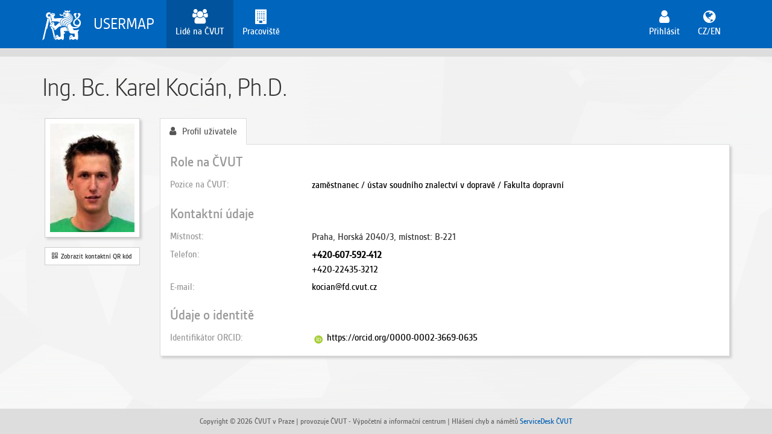

--- FILE ---
content_type: text/html;charset=UTF-8
request_url: https://usermap.cvut.cz/profile/8e5b32a9-6e4a-4769-bc99-01c7f894bd79
body_size: 9302
content:




<!DOCTYPE html>
<html lang="cs">
    <head>
        <meta charset="utf-8">
        <meta http-equiv="X-UA-Compatible" content="IE=edge">
        <meta name="viewport" content="width=device-width, initial-scale=1">
        <meta name="_csrf" content="a3e7b3e1-5106-4410-8df7-7ada76be3366"/>
        <meta name="_csrf_header" content="X-CSRF-TOKEN"/>
        <meta http-equiv="Content-Type" content="text/html; charset=utf-8" />
        <meta name="author" content="ČVUT-VIC, Ing. Petr Karel" />
        <meta name="description" content="UserMap - systém pro evidenci a správu uživatelů v rámci IS ČVUT" />
        <title>Kocián, Karel, Ing. Bc., Ph.D.</title>

        <link rel="icon" type="image/png" sizes="32x32" href="/assets/images/favicon-32x32.png">
        <link rel="icon" type="image/png" sizes="96x96" href="/assets/images/favicon-96x96.png">
        <link rel="icon" type="image/png" sizes="16x16" href="/assets/images/favicon-16x16.png">
            <link rel="stylesheet" href="/assets/css/bootstrap.min.css">
            <link rel="stylesheet" href="/assets/css/usermap-common.css">
            <link rel="stylesheet" href="/assets/css/datatables.min.css">
            <link rel="stylesheet" href="/assets/css/datatables-fix.css">
            <link rel="stylesheet" href="/assets/css/academicons.min.css">
            <link rel="stylesheet" href="/profile/assets/css/profile.css">
        <script>
            window.APP_CONTEXT = '/profile/';
            window.APP_LANG = 'cs';
            window.PRINCIPAL_UUID = '4f8bec42-a9b9-4ba9-bf17-9e3c10ded61b';
        </script>

            <!-- Google tag (gtag.js) -->
            <script async src="https://www.googletagmanager.com/gtag/js?id=G-7SVXBV2B5R"></script>
            <script>
                window.dataLayer = window.dataLayer || [];
                function gtag(){dataLayer.push(arguments);}
                gtag('js', new Date());
                gtag('config', 'G-7SVXBV2B5R');
            </script>
    </head>
    <body>
        <div id="header">
            <nav class="navbar navbar-default" >
    <div class="container">
        <div class="navbar-header">
            <button type="button" class="navbar-toggle collapsed" data-toggle="collapse" data-target="#main-menu"
                    aria-expanded="false">
                <span class="sr-only"> Zobrazit/Skrýt navigaci</span>
                <span class="icon-bar"></span>
                <span class="icon-bar"></span>
                <span class="icon-bar"></span>
            </button>
            <a class="pull-left navbar-brand" href="/">
                <img class="img-responsive" src="/assets/images/logo-w.svg"/>
            </a>
            <a class="pull-left navbar-brand" href="/">
                USERMAP
            </a>
        </div>

        <div class="collapse navbar-collapse" id="main-menu">
            <!-- Left navigation -->
            <ul class="nav navbar-nav navbar-nav-icon">
                        <li class="active">
                                <a href="/search">
                                    <i class="icon fa fa-fw fa-users"></i>
                                    <span class="hidden-sm">Lidé na ČVUT</span>
                                </a>
                        </li>
                        <li class="">
                                <a href="/search/department">
                                    <i class="icon fa fa-fw fa-building"></i>
                                    <span class="hidden-sm">Pracoviště</span>
                                </a>
                        </li>
            </ul>

            <!-- Right user info -->
            <ul class="nav navbar-nav navbar-nav-icon navbar-right">


                <li class="">
                    <a href="/login">
                        <i class="icon fa fa-fw fa-user"></i>
                        <span class="hidden-sm">Přihlásit</span>
                    </a>
                </li>
                <li>
                    <a href="?lang=en">
                        <i class="icon fa fa-fw fa-globe"></i>
                        <span class="hidden-sm">CZ/EN</span>
                    </a>
                </li>
            </ul><!-- /.Right user info -->
        </div><!-- /.navbar-collapse -->
    </div>
</nav>

        </div>
        <div id="content" class="main">
            <div class="container">

</div>

<div class="container">
    <div class="cn">Ing. Bc. Karel Kocián, Ph.D.</div>
    <div class="row">
        <div class="col-md-2 hidden-xs hidden-sm">
            <div class="photo">
                <div id="photo-png" style="width: 100%; height: 100%; background: url(/profile/photos/8e5b32a9-6e4a-4769-bc99-01c7f894bd79?type=jpg) no-repeat center;">
                </div>
            </div>
            <div class="qrcode">
                <a class="btn btn-sm btn-default" data-placement="bottom" tabindex="0" title="Kontaktní QR kód" role="button" data-toggle="popover" data-trigger="focus" data-html="true" data-content="<div style='text-align: center;'><img src=/profile/qrcode/8e5b32a9-6e4a-4769-bc99-01c7f894bd79/></div><div style='font-size: 12px'>Načtením QR kódu si můžete uložit kontakt na uživatele do mobilního telefonu.</div>"><i class="fa fa-qrcode" aria-hidden="true"></i>&nbsp;&nbsp;Zobrazit kontaktní QR kód</a>
            </div>
        </div>
        <div class="col-md-10 col-sm-12">
            <ul class="nav nav-tabs hidden-print">
                <li role="presentation" class="active"><a href="/profile/8e5b32a9-6e4a-4769-bc99-01c7f894bd79"  style="cursor: pointer"><i class="icon fa fa-user" style="padding-right: 10px"></i>Profil uživatele</a></li>


            </ul>
            <div class="tab">

<div class="profile">

    <h3 style="margin-top: 0px;">Role na ČVUT</h3>
    <div class="row">
        <div class="col-md-3 data-label">Pozice na ČVUT</div>
        <div class="col-md-9">
            <ul id="profile-roles" class="list-unstyled">
            </ul>
            <ul id="profile-roles" class="list-unstyled" style="">
                        <li>
                                <a href="/search/department/16122#5942">zaměstnanec / ústav soudního znalectví v dopravě / Fakulta dopravní</a>
                        </li>
            </ul>
        </div>
    </div>


    <h3>Kontaktní údaje</h3>
        <div class="row">
            <div class="col-md-3 data-label">Místnost</div>
            <div class="col-md-9">
                <ul id="profile-rooms" class="list-unstyled">
                            <li>Praha, Horská 2040/3, místnost: B-221</li>
                </ul>
            </div>
        </div>
        <div class="row">
            <div class="col-md-3 data-label">Telefon</div>
            <div class="col-md-9">
                <ul id="profile-phones" class="list-unstyled">
                            <li><strong><a href="tel:+420607592412">+420-607-592-412</a></strong></li>
                            <li><a href="tel:+420224353212">+420-22435-3212</a></li>
                </ul>
            </div>
        </div>
        <div class="row">
            <div class="col-md-3 data-label">E-mail</div>
            <div class="col-md-9">
                    <a href="mailto:kocian@fd.cvut.cz">kocian@fd.cvut.cz</a>
            </div>
        </div>


    <h3>Údaje o identitě</h3>

        <div class="row">
            <div class="col-md-3 data-label">Identifikátor ORCID</div>
            <div class="col-md-9">
                <i class="ai ai-orcid fa-fw" style="color:#a6ce39;vertical-align:middle;"></i>&nbsp;<a href="https://orcid.org/0000-0002-3669-0635" target="_blank">https://orcid.org/0000-0002-3669-0635</a>
            </div>
        </div>


</div>

            </div>
        </div>
    </div>
</div>

        </div>
        <footer id="footer">
            <div class="bar">
    <div class="text-center">
    Copyright © 2026 ČVUT v Praze        | provozuje ČVUT - Výpočetní a informační centrum
        | Hlášení chyb a námětů <a href="https://servicedesk.cvut.cz" target="_blank">ServiceDesk ČVUT</a>
    </div>
</div>
        </footer>
            <script type="text/javascript" src="/assets/js/jquery-3.2.1.min.js"></script>
            <script type="text/javascript" src="/assets/js/jquery.i18n.js"></script>
            <script type="text/javascript" src="/assets/js/jquery.i18n.messagestore.js"></script>
            <script type="text/javascript" src="/assets/js/bootstrap-3.3.7.min.js"></script>
            <script type="text/javascript" src="/assets/js/usermap-common.js"></script>
            <script type="text/javascript" src="/assets/js/messages.js"></script>
            <script type="text/javascript" src="/profile/webjars/momentjs/2.18.1/min/moment.min.js"></script>
            <script type="text/javascript" src="/assets/js/datatables.min.js"></script>
            <script type="text/javascript" src="/assets/js/datatables-moment.js"></script>
            <script type="text/javascript" src="/profile/assets/js/profile.js"></script>
    </body>
</html>

<script>
    var PERSON_ID = 345948;
    var PERSON_UID = '';
    var PERSON_UUID = '8e5b32a9-6e4a-4769-bc99-01c7f894bd79';
</script>



--- FILE ---
content_type: application/javascript
request_url: https://usermap.cvut.cz/assets/js/jquery.i18n.js
body_size: 10581
content:
/*!
 * jQuery Internationalization library
 *
 * Copyright (C) 2012 Santhosh Thottingal
 *
 * jquery.i18n is dual licensed GPLv2 or later and MIT. You don't have to do
 * anything special to choose one license or the other and you don't have to
 * notify anyone which license you are using. You are free to use
 * UniversalLanguageSelector in commercial projects as long as the copyright
 * header is left intact. See files GPL-LICENSE and MIT-LICENSE for details.
 *
 * @licence GNU General Public Licence 2.0 or later
 * @licence MIT License
 */

( function ( $ ) {
    'use strict';

    var nav, I18N,
        slice = Array.prototype.slice;
    /**
     * @constructor
     * @param {Object} options
     */
    I18N = function ( options ) {
        // Load defaults
        this.options = $.extend( {}, I18N.defaults, options );

        this.parser = this.options.parser;
        this.locale = this.options.locale;
        this.messageStore = this.options.messageStore;
        this.languages = {};

        this.init();
    };

    I18N.prototype = {
        /**
         * Initialize by loading locales and setting up
         * String.prototype.toLocaleString and String.locale.
         */
        init: function () {
            var i18n = this;

            // Set locale of String environment
            String.locale = i18n.locale;

            // Override String.localeString method
            String.prototype.toLocaleString = function () {
                var localeParts, localePartIndex, value, locale, fallbackIndex,
                    tryingLocale, message;

                value = this.valueOf();
                locale = i18n.locale;
                fallbackIndex = 0;

                while ( locale ) {
                    // Iterate through locales starting at most-specific until
                    // localization is found. As in fi-Latn-FI, fi-Latn and fi.
                    localeParts = locale.split( '-' );
                    localePartIndex = localeParts.length;

                    do {
                        tryingLocale = localeParts.slice( 0, localePartIndex ).join( '-' );
                        message = i18n.messageStore.get( tryingLocale, value );

                        if ( message ) {
                            return message;
                        }

                        localePartIndex--;
                    } while ( localePartIndex );

                    if ( locale === 'en' ) {
                        break;
                    }

                    locale = ( $.i18n.fallbacks[ i18n.locale ] && $.i18n.fallbacks[ i18n.locale ][ fallbackIndex ] ) ||
                        i18n.options.fallbackLocale;
                    $.i18n.log( 'Trying fallback locale for ' + i18n.locale + ': ' + locale );

                    fallbackIndex++;
                }

                // key not found
                return '';
            };
        },

        /*
         * Destroy the i18n instance.
         */
        destroy: function () {
            $.removeData( document, 'i18n' );
        },

        /**
         * General message loading API This can take a URL string for
         * the json formatted messages. Example:
         * <code>load('path/to/all_localizations.json');</code>
         *
         * To load a localization file for a locale:
         * <code>
         * load('path/to/de-messages.json', 'de' );
         * </code>
         *
         * To load a localization file from a directory:
         * <code>
         * load('path/to/i18n/directory', 'de' );
         * </code>
         * The above method has the advantage of fallback resolution.
         * ie, it will automatically load the fallback locales for de.
         * For most usecases, this is the recommended method.
         * It is optional to have trailing slash at end.
         *
         * A data object containing message key- message translation mappings
         * can also be passed. Example:
         * <code>
         * load( { 'hello' : 'Hello' }, optionalLocale );
         * </code>
         *
         * A source map containing key-value pair of languagename and locations
         * can also be passed. Example:
         * <code>
         * load( {
		 * bn: 'i18n/bn.json',
		 * he: 'i18n/he.json',
		 * en: 'i18n/en.json'
		 * } )
         * </code>
         *
         * If the data argument is null/undefined/false,
         * all cached messages for the i18n instance will get reset.
         *
         * @param {string|Object} source
         * @param {string} locale Language tag
         * @return {jQuery.Promise}
         */
        load: function ( source, locale ) {
            var fallbackLocales, locIndex, fallbackLocale, sourceMap = {};
            if ( !source && !locale ) {
                source = 'i18n/' + $.i18n().locale + '.json';
                locale = $.i18n().locale;
            }
            if ( typeof source === 'string' &&
                source.split( '.' ).pop() !== 'json'
            ) {
                // Load specified locale then check for fallbacks when directory is specified in load()
                sourceMap[ locale ] = source + '/' + locale + '.json';
                fallbackLocales = ( $.i18n.fallbacks[ locale ] || [] )
                    .concat( this.options.fallbackLocale );
                for ( locIndex in fallbackLocales ) {
                    fallbackLocale = fallbackLocales[ locIndex ];
                    sourceMap[ fallbackLocale ] = source + '/' + fallbackLocale + '.json';
                }
                return this.load( sourceMap );
            } else {
                return this.messageStore.load( source, locale );
            }

        },

        /**
         * Does parameter and magic word substitution.
         *
         * @param {string} key Message key
         * @param {Array} parameters Message parameters
         * @return {string}
         */
        parse: function ( key, parameters ) {
            var message = key.toLocaleString();
            // FIXME: This changes the state of the I18N object,
            // should probably not change the 'this.parser' but just
            // pass it to the parser.
            this.parser.language = $.i18n.languages[ $.i18n().locale ] || $.i18n.languages[ 'default' ];
            if ( message === '' ) {
                message = key;
            }
            return this.parser.parse( message, parameters );
        }
    };

    /**
     * Process a message from the $.I18N instance
     * for the current document, stored in jQuery.data(document).
     *
     * @param {string} key Key of the message.
     * @param {string} param1 [param...] Variadic list of parameters for {key}.
     * @return {string|$.I18N} Parsed message, or if no key was given
     * the instance of $.I18N is returned.
     */
    $.i18n = function ( key, param1 ) {
        var parameters,
            i18n = $.data( document, 'i18n' ),
            options = typeof key === 'object' && key;

        // If the locale option for this call is different then the setup so far,
        // update it automatically. This doesn't just change the context for this
        // call but for all future call as well.
        // If there is no i18n setup yet, don't do this. It will be taken care of
        // by the `new I18N` construction below.
        // NOTE: It should only change language for this one call.
        // Then cache instances of I18N somewhere.
        if ( options && options.locale && i18n && i18n.locale !== options.locale ) {
            String.locale = i18n.locale = options.locale;
        }

        if ( !i18n ) {
            i18n = new I18N( options );
            $.data( document, 'i18n', i18n );
        }

        if ( typeof key === 'string' ) {
            if ( param1 !== undefined ) {
                parameters = slice.call( arguments, 1 );
            } else {
                parameters = [];
            }

            return i18n.parse( key, parameters );
        } else {
            // FIXME: remove this feature/bug.
            return i18n;
        }
    };

    $.fn.i18n = function () {
        var i18n = $.data( document, 'i18n' );

        if ( !i18n ) {
            i18n = new I18N();
            $.data( document, 'i18n', i18n );
        }
        String.locale = i18n.locale;
        return this.each( function () {
            var $this = $( this ),
                messageKey = $this.data( 'i18n' ),
                lBracket, rBracket, type, key;

            if ( messageKey ) {
                lBracket = messageKey.indexOf( '[' );
                rBracket = messageKey.indexOf( ']' );
                if ( lBracket !== -1 && rBracket !== -1 && lBracket < rBracket ) {
                    type = messageKey.slice( lBracket + 1, rBracket );
                    key = messageKey.slice( rBracket + 1 );
                    if ( type === 'html' ) {
                        $this.html( i18n.parse( key ) );
                    } else {
                        $this.attr( type, i18n.parse( key ) );
                    }
                } else {
                    $this.text( i18n.parse( messageKey ) );
                }
            } else {
                $this.find( '[data-i18n]' ).i18n();
            }
        } );
    };

    String.locale = String.locale || $( 'html' ).attr( 'lang' );

    if ( !String.locale ) {
        if ( typeof window.navigator !== undefined ) {
            nav = window.navigator;
            String.locale = nav.language || nav.userLanguage || '';
        } else {
            String.locale = '';
        }
    }

    $.i18n.languages = {};
    $.i18n.messageStore = $.i18n.messageStore || {};
    $.i18n.parser = {
        // The default parser only handles variable substitution
        parse: function ( message, parameters ) {
            return message.replace( /\$(\d+)/g, function ( str, match ) {
                var index = parseInt( match, 10 ) - 1;
                return parameters[ index ] !== undefined ? parameters[ index ] : '$' + match;
            } );
        },
        emitter: {}
    };
    $.i18n.fallbacks = {};
    $.i18n.debug = false;
    $.i18n.log = function ( /* arguments */ ) {
        if ( window.console && $.i18n.debug ) {
            window.console.log.apply( window.console, arguments );
        }
    };
    /* Static members */
    I18N.defaults = {
        locale: String.locale,
        fallbackLocale: 'en',
        parser: $.i18n.parser,
        messageStore: $.i18n.messageStore
    };

    // Expose constructor
    $.i18n.constructor = I18N;
}( jQuery ) );


--- FILE ---
content_type: application/javascript
request_url: https://usermap.cvut.cz/profile/assets/js/profile.js
body_size: 7740
content:
$.when($.ready,$.i18n().load({cs:APP_CONTEXT+"assets/i18n/messages-cs.json",en:APP_CONTEXT+"assets/i18n/messages-en.json"})).then(function(){$('[data-toggle\x3d"tooltip"]').tooltip();$.fn.dataTableExt.sErrMode="none";var d=function(b){function c(a){return $.ajax({url:b+a,type:"GET",contentType:"application/json",dataType:"json"})}b=b||APP_CONTEXT+"rest";return{findRoles:function(a){return c("/person-roles/?uuid\x3d"+a)},findCertificates:function(a){return c("/person-certificates/?\x26uuid\x3d"+a)},
findCTUPassword:function(a){return c("/person-passwords/?type\x3dCVUT\x26uuid\x3d"+a)},findEduroamPassword:function(a){return c("/person-passwords/?type\x3dEDUROAM\x26uuid\x3d"+a)}}}();$.i18n().locale=APP_LANG;$.fn.dataTable.moment("DD.MM.YYYY HH:mm:ss");$("#profile-ctu-password").on("show.bs.collapse",function(){var b=$(this),c=$(this).find("table");"true"!=$(this).data("loaded")&&d.findCTUPassword(PERSON_UUID).done(function(a){b.find(".loading-data").hide();b.data("loaded","true");null!=a.actualState&&
("PLATNE"==a.actualState.stavHesla.kod?($state=$("\x3cspan/\x3e").addClass("valid").text("cs"==APP_LANG?a.actualState.stavHesla.hodnota_cs:a.actualState.stavHesla.hodnota_en),$date=$("\x3cspan/\x3e").addClass("date").text(" (do "+moment(a.actualState.datumDo).format("DD.MM.YYYY HH:mm:ss")+")"),b.parent().find(".password-actual-state").append($state).append($date).show()):"BLOKOVANE"==a.actualState.stavHesla.kod?($state=$("\x3cspan/\x3e").addClass("blocked").text("cs"==APP_LANG?a.actualState.stavHesla.hodnota_cs:
a.actualState.stavHesla.hodnota_en),$date=$("\x3cspan/\x3e").addClass("date").text(" ("+moment(a.actualState.datumOd).format("DD.MM.YYYY HH:mm:ss")+" - "+moment(a.actualState.datumDo).format("DD.MM.YYYY HH:mm:ss")+")"),b.parent().find(".password-actual-state").append($state).append($date).show()):"VYPRSENE"==a.actualState.stavHesla.kod&&($state=$("\x3cspan/\x3e").addClass("expired").text("cs"==APP_LANG?a.actualState.stavHesla.hodnota_cs:a.actualState.stavHesla.hodnota_en),$date=$("\x3cspan/\x3e").addClass("date").text(" (od "+
moment(a.actualState.datumOd).format("DD.MM.YYYY HH:mm:ss")+")"),b.parent().find(".password-actual-state").append($state).append($date).show()));c.DataTable({data:a.historie,dom:"t",autoWidth:!1,paging:!1,order:[[0,"desc"]],language:{url:APP_CONTEXT+"assets/i18n/datatables-"+APP_LANG+".json"},columns:e})}).fail(function(a){404==a.status?(b.data("loaded","true"),b.find(".loading-data").hide(),c.DataTable({data:[],dom:"t",language:{url:APP_CONTEXT+"assets/i18n/datatables-"+APP_LANG+".json"},columns:e})):
alert("Nepodařilo se načíst informace o ČVUT hesle uživatele. Zkuste obnovit stránku.")})});$("#profile-eduroam-password").on("show.bs.collapse",function(){var b=$(this),c=$(this).find("table");"true"!=$(this).data("loaded")&&d.findEduroamPassword(PERSON_UUID).done(function(a){b.find(".loading-data").hide();b.data("loaded","true");null!=a.actualState&&("PLATNE"==a.actualState.stavHesla.kod?($state=$("\x3cspan/\x3e").addClass("valid").text("cs"==APP_LANG?a.actualState.stavHesla.hodnota_cs:a.actualState.stavHesla.hodnota_en),
b.parent().find(".password-actual-state").append($state).show()):"BLOKOVANE"==a.actualState.stavHesla.kod?($state=$("\x3cspan/\x3e").addClass("blocked").text("cs"==APP_LANG?a.actualState.stavHesla.hodnota_cs:a.actualState.stavHesla.hodnota_en),$date=$("\x3cspan/\x3e").addClass("date").text(" ("+moment(a.actualState.datumOd).format("DD.MM.YYYY HH:mm:ss")+" - "+moment(a.actualState.datumDo).format("DD.MM.YYYY HH:mm:ss")+")"),b.parent().find(".password-actual-state").append($state).append($date).show()):
"VYPRSENE"==a.actualState.stavHesla.kod&&($state=$("\x3cspan/\x3e").addClass("expired").text("cs"==APP_LANG?a.actualState.stavHesla.hodnota_cs:a.actualState.stavHesla.hodnota_en),b.parent().find(".password-actual-state").append($state).show()));c.DataTable({data:a.historie,dom:"t",autoWidth:!1,paging:!1,order:[[0,"desc"]],language:{url:APP_CONTEXT+"assets/i18n/datatables-"+APP_LANG+".json"},columns:e})}).fail(function(a){404==a.status?(b.data("loaded","true"),b.find(".loading-data").hide(),c.DataTable({data:[],
dom:"t",paging:!1,language:{url:APP_CONTEXT+"assets/i18n/datatables-"+APP_LANG+".json"},columns:e})):alert("Nepodařilo se načíst informace o Eduroam hesle uživatele. Zkuste obnovit stránku.")})});$("#profile-certificates").on("show.bs.collapse",function(){var b=$(this),c=$(this).find("table");"true"!=$(this).data("loaded")&&d.findCertificates(PERSON_UUID).done(function(a){var f=moment();b.find(".loading-data").hide();b.data("loaded","true");c.DataTable({data:a,dom:"t",autoWidth:!1,paging:!1,order:[[3,
"desc"]],language:{url:APP_CONTEXT+"assets/i18n/datatables-"+APP_LANG+".json"},columns:[{title:$.i18n("personCertificate.cisloCertifikatu"),data:"cisloCertifikatu",width:"25%"},{title:$.i18n("personCertificate.typCertifikatu"),width:"25%",data:function(a){return null!=a.typCertifikatu?"cs"==APP_LANG?a.typCertifikatu.hodnota_cs:a.typCertifikatu.hodnota_en:"\x26mdash;"}},{title:$.i18n("personCertificate.stav"),width:"25%",data:function(a){if(null!=a.udalost){var b=moment(a.datumDo);return"VYDANI"==
a.udalost.kod&&f.isAfter(b)?$.i18n("personCertificate.expirovany"):"ODVOLANI"==a.udalost.kod?$.i18n("personCertificate.revokovany"):$.i18n("personCertificate.platny")}return"\x26mdash;"}},{title:$.i18n("personCertificate.datumDo"),data:function(a){return moment(a.datumDo).format("DD.MM.YYYY HH:mm:ss")},width:"25%"}]})}).fail(function(a){alert("Nepodařilo se načíst informace o certifikátech uživatele. Zkuste obnovit stránku.")})});$("#profile-broles").on("show.bs.collapse",function(){var b=$(this),
c=$(this).find("table");"true"!=$(this).data("loaded")&&d.findRoles(PERSON_UUID).done(function(a){b.find(".loading-data").hide();b.data("loaded","true");c.DataTable({data:a,dom:"t",autoWidth:!1,paging:!1,language:{url:APP_CONTEXT+"assets/i18n/datatables-"+APP_LANG+".json"},columns:[{title:$.i18n("role.kod"),width:"40%",data:function(a){return null!=a.role?a.role.kod:"\x26mdash;"}},{title:$.i18n("role.nazev"),width:"60%",data:function(a){return null!=a.role?"cs"==APP_LANG?a.role.nazev_cs:a.role.nazev_en:
"\x26mdash;"}}]})}).fail(function(a){alert("Nepodařilo se načíst informace o business rolích uživatele. Zkuste obnovit stránku.")})});var e=[{data:function(b){return moment(b.kdyZapsal).format("DD.MM.YYYY HH:mm:ss")},title:$.i18n("personPassword.history.kdyZapsal"),width:"15%"},{title:$.i18n("personPassword.history.udalost"),width:"20%",data:function(b){return"cs"==APP_LANG?b.udalost.hodnota_cs:b.udalost.hodnota_en}},{data:function(b){return null==b.blokovanoOd?"\x26mdash;":moment(b.blokovanoOd).format("DD.MM.YYYY HH:mm:ss")},
title:$.i18n("personPassword.history.blokovanoOd"),orderable:!1,width:"15%"},{data:function(b){return null==b.blokovanoDo?"\x26mdash;":moment(b.blokovanoDo).format("DD.MM.YYYY HH:mm:ss")},title:$.i18n("personPassword.history.blokovanoDo"),orderable:!1,width:"15%"},{data:function(b){return null==b.kdoZapsalJmeno?"\x26mdash;":b.kdoZapsalJmeno},title:$.i18n("personPassword.history.kdoZapsalJmeno"),width:"15%"},{data:function(b){return null==b.poznamka?"\x26mdash;":b.poznamka},title:$.i18n("personPassword.history.poznamka"),
orderable:!1,width:"20%"}];$("#profile-ctu-password").length&&$("#profile-ctu-password").collapse();$(".panel-group").on("hidden.bs.collapse",function(b){$icon=$(b.target).prev(".panel-heading").find(".collapse-btn");$icon.removeClass("fa-minus-circle").addClass("fa-plus-circle")});$(".panel-group").on("shown.bs.collapse",function(b){$icon=$(b.target).prev(".panel-heading").find(".collapse-btn");$icon.removeClass("fa-plus-circle").addClass("fa-minus-circle")});$('[data-toggle\x3d"popover"]').popover()});